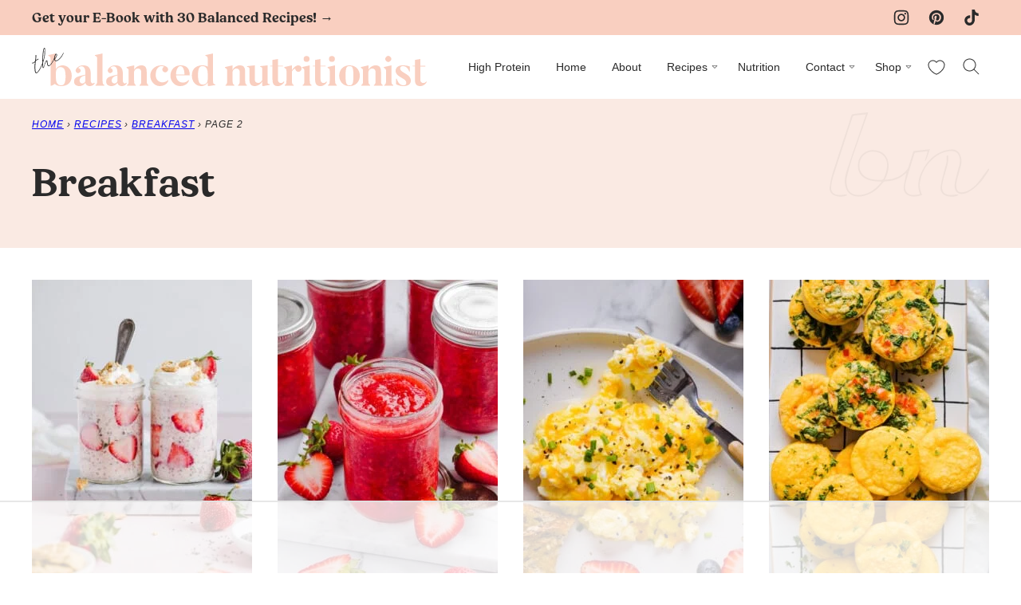

--- FILE ---
content_type: text/html
request_url: https://api.intentiq.com/profiles_engine/ProfilesEngineServlet?at=39&mi=10&dpi=936734067&pt=17&dpn=1&iiqidtype=2&iiqpcid=1e187e24-c853-4df7-a936-9692fa528de6&iiqpciddate=1769068832441&pcid=6d525f27-ae31-4a1e-a125-a782fe6a7282&idtype=3&gdpr=0&japs=false&jaesc=0&jafc=0&jaensc=0&jsver=0.33&testGroup=A&source=pbjs&ABTestingConfigurationSource=group&abtg=A&vrref=https%3A%2F%2Fthebalancednutritionist.com
body_size: 53
content:
{"abPercentage":97,"adt":1,"ct":2,"isOptedOut":false,"data":{"eids":[]},"dbsaved":"false","ls":true,"cttl":86400000,"abTestUuid":"g_12d06150-b399-4fd5-bc6c-9a37bbfa0a36","tc":9,"sid":-1591235086}

--- FILE ---
content_type: text/css
request_url: https://ads.adthrive.com/sites/665f670940fe005686cf19eb/ads.min.css
body_size: 331
content:
.adthrive-device-desktop .adthrive-recipe {
	float: right;
	clear: right;
	margin-left: 10px;
}

body.adthrive-device-tablet .adthrive-recipe {
    margin-left: auto;
    margin-right: auto;
}

/* fix sticky sidebar ads for fixed header */
.adthrive-sidebar.adthrive-stuck {
margin-top: 110px;
}
.adthrive-sticky-sidebar > div {
top: 110px!important;
}

/* sticky content/recipe ads */
.adthrive-device-desktop .adthrive-sticky-container > div,
.adthrive-device-tablet .adthrive-sticky-container > div {
top: 110px!important;
}
.adthrive-device-desktop .adthrive-recipe-sticky-container > div,
.adthrive-device-tablet .adthrive-recipe-sticky-container > div{
top: 110px!important;
}
.adthrive-device-phone .adthrive-sticky-container > div {
top: 110px!important;
}
.adthrive-device-phone .adthrive-recipe-sticky-container > div{
top: 110px!important;
}

/* Print Preview pages */
body.wprm-print .adthrive-sidebar {
    right: 10px;
    min-width: 250px;
    max-width: 320px
}

body.wprm-print .adthrive-sidebar:not(.adthrive-stuck) {
    position: absolute;
    top: 275px;
}

@media screen and (max-width: 1299px) {
    body.wprm-print.adthrive-device-desktop .wprm-recipe {
        margin-left: 25px;
        max-width: 650px;
    }
}


body.wprm-print.adthrive-device-desktop #wprm-print-content {
margin-right: 320px !important;
}
/* END - Print Preview pages */

--- FILE ---
content_type: image/svg+xml
request_url: https://thebalancednutritionist.com/wp-content/themes/thebalancednutritionist-2025/assets/icons/logo/sitelogo-supporting.svg
body_size: 1477
content:
<svg xmlns="http://www.w3.org/2000/svg" viewBox="0 0 48 48" fill="none"><path fill="#2A2A2A" fill-rule="evenodd" d="m9.926 11.736 1.013-.095-.06.182c-.125.375-.233.7-.345 1.021l-1.47 4.287c-1.25 3.637-2.5 7.275-3.72 10.922-.52 1.556-.983 3.142-.682 4.837.287 1.593 1.028 2.79 2.639 3.29 1.027.32 2.073.25 3.1-.018 2.267-.59 4.057-1.89 5.45-3.746.293-.389.589-.579 1.092-.606 2.179-.116 4.157-.752 5.79-2.26.046-.043.103-.074.186-.119.048-.025.105-.055.173-.095-.03.143-.057.26-.082.365-.025.11-.048.205-.066.301-.068.36-.144.717-.22 1.075-.173.816-.346 1.631-.423 2.457-.126 1.333.588 2.293 1.85 2.674 1.243.375 2.451.134 3.688-.302a5.236 5.236 0 0 1-.084-.22c-.026-.074-.05-.137-.078-.199a5.993 5.993 0 0 1-.453-3.518 11.224 11.224 0 0 1 2.424-5.42c1.657-2.024 3.667-3.5 6.355-3.833 1.976-.243 3.114.697 3.213 2.693.022.422-.016.845-.114 1.256-.129.517-.275 1.03-.42 1.544a44.308 44.308 0 0 0-.452 1.672c-.046.19-.093.379-.141.568-.216.85-.431 1.702-.469 2.561-.09 2.087 1.297 3.074 3.287 2.405.663-.224 1.299-.592 1.883-.99 2.261-1.54 3.816-3.706 5.18-6.024.045-.074.03-.182.015-.29a1.183 1.183 0 0 1-.016-.16c-.14.072-.273.156-.399.25-.045.04-.074.099-.103.158a.761.761 0 0 1-.07.122c-.274.367-.543.737-.813 1.106-.66.906-1.32 1.811-2.032 2.677-.822 1.003-1.814 1.856-3.007 2.397a5.228 5.228 0 0 1-1.787.449c-.783.05-1.35-.38-1.515-1.144-.127-.593-.186-1.255-.055-1.837.246-1.083.544-2.153.843-3.223.149-.535.298-1.07.44-1.607.288-1.076.33-2.154-.06-3.218-.465-1.267-1.39-1.958-2.69-1.871-.837.056-1.701.176-2.485.45-2.667.93-4.596 2.775-5.957 5.195-1.307 2.322-2.147 4.753-1.168 7.454.103.284-.012.433-.294.452-.203.012-.407.032-.61.05-.509.049-1.018.097-1.515.044-1.249-.135-2.017-1.108-1.946-2.371.02-.578.106-1.152.255-1.711.524-1.771 1.065-3.537 1.606-5.303l.719-2.353c.15-.494.226-.744.393-.878.172-.138.44-.155.988-.191.199-.013.397-.038.595-.062l.268-.032 1.924-.218c-.072.48-.225.922-.376 1.356-.198.572-.391 1.13-.384 1.738.577-.985.919-2.05 1.26-3.115l.193-.592-1.336.146c-1.073.12-2.107.234-3.143.33-.408.038-.546.227-.654.597-.415 1.431-.864 2.85-1.32 4.27a2.423 2.423 0 0 1-.399.759c-.775.965-1.709 1.757-2.846 2.272a9.081 9.081 0 0 1-3.828.806l.096-.226c.062-.146.112-.265.165-.384.484-1.062.806-2.162.856-3.338.127-3-1.81-5.007-4.815-4.973-2.101.024-3.999 1.555-4.342 3.653-.37 2.282.346 4.183 2.592 5.141 1.152.487 2.36.63 3.591.67.16.005.319.014.479.023l.219.013.087.164c-.145.156-.285.317-.425.478-.291.333-.583.666-.909.96-1.65 1.495-3.526 2.492-5.832 2.412-1.545-.053-2.719-.887-3.092-2.382-.213-.861-.356-1.841-.174-2.69a54.53 54.53 0 0 1 1.662-6.038 622.546 622.546 0 0 1 3.172-9.08c.467-1.315.934-2.63 1.397-3.947.056-.157.103-.32.152-.491l.077-.268c-.376.045-.747.088-1.114.13-1.202.141-2.365.277-3.524.44-.168.023-.37.283-.436.474a47.517 47.517 0 0 0-.51 1.582c-.111.363-.223.725-.341 1.086-.476 1.455-.956 2.909-1.435 4.363-1.135 3.444-2.27 6.888-3.364 10.345a22.816 22.816 0 0 0-.871 4.163c-.155 1.284.527 2.161 1.756 2.59 1.067.373 2.15.304 3.217-.02.09-.03.164-.111.239-.193.036-.04.072-.078.11-.112-.054-.011-.107-.026-.16-.04a1.121 1.121 0 0 0-.35-.06c-.254.014-.509.042-.764.07-.455.049-.91.098-1.356.068-1.627-.107-2.387-.993-2.22-2.604.09-.93.275-1.847.551-2.74 1.944-6.051 3.907-12.099 5.888-18.141a.736.736 0 0 1 .504-.411 85.801 85.801 0 0 1 2.49-.254Zm4.656 19.637-.084-.002c-.858-.03-2.045-.177-3.162-.69-1.841-.839-2.705-2.651-2.234-4.705a3.993 3.993 0 0 1 4.106-3.128c2.625.105 4.326 1.942 4.085 4.556-.09.979-.382 1.96-.73 2.888-.42 1.125-.494 1.123-1.98 1.081Z" clip-rule="evenodd"/><path fill="#2A2A2A" d="M36.04 36.375c.926.1 1.854.077 2.7-.373.004-.052.006-.105.008-.157l.002-.034c-.056-.007-.111-.018-.166-.028a1.504 1.504 0 0 0-.357-.038c-.253.015-.506.042-.76.069-.477.05-.953.102-1.424.07-1.569-.105-2.395-1.168-2.179-2.723.096-.704.236-1.4.419-2.087a67.95 67.95 0 0 1 .524-1.817c.271-.907.542-1.814.755-2.734.146-.627.143-1.294.14-1.956 0-.16-.002-.32 0-.478 0-.142-.475-.087-.48.087-.003.2.006.403.015.605.016.373.033.746-.033 1.105-.099.544-.252 1.078-.405 1.612-.092.32-.184.64-.265.963-.105.426-.218.852-.33 1.277-.296 1.12-.592 2.242-.768 3.378-.3 1.939.649 3.047 2.604 3.259Z"/></svg>

--- FILE ---
content_type: image/svg+xml
request_url: https://thebalancednutritionist.com/wp-content/themes/thebalancednutritionist-2025/assets/icons/logo/sitelogo-supporting.svg
body_size: 1372
content:
<svg xmlns="http://www.w3.org/2000/svg" viewBox="0 0 48 48" fill="none"><path fill="#2A2A2A" fill-rule="evenodd" d="m9.926 11.736 1.013-.095-.06.182c-.125.375-.233.7-.345 1.021l-1.47 4.287c-1.25 3.637-2.5 7.275-3.72 10.922-.52 1.556-.983 3.142-.682 4.837.287 1.593 1.028 2.79 2.639 3.29 1.027.32 2.073.25 3.1-.018 2.267-.59 4.057-1.89 5.45-3.746.293-.389.589-.579 1.092-.606 2.179-.116 4.157-.752 5.79-2.26.046-.043.103-.074.186-.119.048-.025.105-.055.173-.095-.03.143-.057.26-.082.365-.025.11-.048.205-.066.301-.068.36-.144.717-.22 1.075-.173.816-.346 1.631-.423 2.457-.126 1.333.588 2.293 1.85 2.674 1.243.375 2.451.134 3.688-.302a5.236 5.236 0 0 1-.084-.22c-.026-.074-.05-.137-.078-.199a5.993 5.993 0 0 1-.453-3.518 11.224 11.224 0 0 1 2.424-5.42c1.657-2.024 3.667-3.5 6.355-3.833 1.976-.243 3.114.697 3.213 2.693.022.422-.016.845-.114 1.256-.129.517-.275 1.03-.42 1.544a44.308 44.308 0 0 0-.452 1.672c-.046.19-.093.379-.141.568-.216.85-.431 1.702-.469 2.561-.09 2.087 1.297 3.074 3.287 2.405.663-.224 1.299-.592 1.883-.99 2.261-1.54 3.816-3.706 5.18-6.024.045-.074.03-.182.015-.29a1.183 1.183 0 0 1-.016-.16c-.14.072-.273.156-.399.25-.045.04-.074.099-.103.158a.761.761 0 0 1-.07.122c-.274.367-.543.737-.813 1.106-.66.906-1.32 1.811-2.032 2.677-.822 1.003-1.814 1.856-3.007 2.397a5.228 5.228 0 0 1-1.787.449c-.783.05-1.35-.38-1.515-1.144-.127-.593-.186-1.255-.055-1.837.246-1.083.544-2.153.843-3.223.149-.535.298-1.07.44-1.607.288-1.076.33-2.154-.06-3.218-.465-1.267-1.39-1.958-2.69-1.871-.837.056-1.701.176-2.485.45-2.667.93-4.596 2.775-5.957 5.195-1.307 2.322-2.147 4.753-1.168 7.454.103.284-.012.433-.294.452-.203.012-.407.032-.61.05-.509.049-1.018.097-1.515.044-1.249-.135-2.017-1.108-1.946-2.371.02-.578.106-1.152.255-1.711.524-1.771 1.065-3.537 1.606-5.303l.719-2.353c.15-.494.226-.744.393-.878.172-.138.44-.155.988-.191.199-.013.397-.038.595-.062l.268-.032 1.924-.218c-.072.48-.225.922-.376 1.356-.198.572-.391 1.13-.384 1.738.577-.985.919-2.05 1.26-3.115l.193-.592-1.336.146c-1.073.12-2.107.234-3.143.33-.408.038-.546.227-.654.597-.415 1.431-.864 2.85-1.32 4.27a2.423 2.423 0 0 1-.399.759c-.775.965-1.709 1.757-2.846 2.272a9.081 9.081 0 0 1-3.828.806l.096-.226c.062-.146.112-.265.165-.384.484-1.062.806-2.162.856-3.338.127-3-1.81-5.007-4.815-4.973-2.101.024-3.999 1.555-4.342 3.653-.37 2.282.346 4.183 2.592 5.141 1.152.487 2.36.63 3.591.67.16.005.319.014.479.023l.219.013.087.164c-.145.156-.285.317-.425.478-.291.333-.583.666-.909.96-1.65 1.495-3.526 2.492-5.832 2.412-1.545-.053-2.719-.887-3.092-2.382-.213-.861-.356-1.841-.174-2.69a54.53 54.53 0 0 1 1.662-6.038 622.546 622.546 0 0 1 3.172-9.08c.467-1.315.934-2.63 1.397-3.947.056-.157.103-.32.152-.491l.077-.268c-.376.045-.747.088-1.114.13-1.202.141-2.365.277-3.524.44-.168.023-.37.283-.436.474a47.517 47.517 0 0 0-.51 1.582c-.111.363-.223.725-.341 1.086-.476 1.455-.956 2.909-1.435 4.363-1.135 3.444-2.27 6.888-3.364 10.345a22.816 22.816 0 0 0-.871 4.163c-.155 1.284.527 2.161 1.756 2.59 1.067.373 2.15.304 3.217-.02.09-.03.164-.111.239-.193.036-.04.072-.078.11-.112-.054-.011-.107-.026-.16-.04a1.121 1.121 0 0 0-.35-.06c-.254.014-.509.042-.764.07-.455.049-.91.098-1.356.068-1.627-.107-2.387-.993-2.22-2.604.09-.93.275-1.847.551-2.74 1.944-6.051 3.907-12.099 5.888-18.141a.736.736 0 0 1 .504-.411 85.801 85.801 0 0 1 2.49-.254Zm4.656 19.637-.084-.002c-.858-.03-2.045-.177-3.162-.69-1.841-.839-2.705-2.651-2.234-4.705a3.993 3.993 0 0 1 4.106-3.128c2.625.105 4.326 1.942 4.085 4.556-.09.979-.382 1.96-.73 2.888-.42 1.125-.494 1.123-1.98 1.081Z" clip-rule="evenodd"/><path fill="#2A2A2A" d="M36.04 36.375c.926.1 1.854.077 2.7-.373.004-.052.006-.105.008-.157l.002-.034c-.056-.007-.111-.018-.166-.028a1.504 1.504 0 0 0-.357-.038c-.253.015-.506.042-.76.069-.477.05-.953.102-1.424.07-1.569-.105-2.395-1.168-2.179-2.723.096-.704.236-1.4.419-2.087a67.95 67.95 0 0 1 .524-1.817c.271-.907.542-1.814.755-2.734.146-.627.143-1.294.14-1.956 0-.16-.002-.32 0-.478 0-.142-.475-.087-.48.087-.003.2.006.403.015.605.016.373.033.746-.033 1.105-.099.544-.252 1.078-.405 1.612-.092.32-.184.64-.265.963-.105.426-.218.852-.33 1.277-.296 1.12-.592 2.242-.768 3.378-.3 1.939.649 3.047 2.604 3.259Z"/></svg>

--- FILE ---
content_type: text/plain
request_url: https://rtb.openx.net/openrtbb/prebidjs
body_size: -88
content:
{"id":"98ea5650-c90c-4c94-b9cf-b8397363534f","nbr":0}

--- FILE ---
content_type: image/svg+xml
request_url: https://thebalancednutritionist.com/wp-content/themes/thebalancednutritionist-2025/assets/icons/logo/sitelogo-supporting.svg
body_size: 1468
content:
<svg xmlns="http://www.w3.org/2000/svg" viewBox="0 0 48 48" fill="none"><path fill="#2A2A2A" fill-rule="evenodd" d="m9.926 11.736 1.013-.095-.06.182c-.125.375-.233.7-.345 1.021l-1.47 4.287c-1.25 3.637-2.5 7.275-3.72 10.922-.52 1.556-.983 3.142-.682 4.837.287 1.593 1.028 2.79 2.639 3.29 1.027.32 2.073.25 3.1-.018 2.267-.59 4.057-1.89 5.45-3.746.293-.389.589-.579 1.092-.606 2.179-.116 4.157-.752 5.79-2.26.046-.043.103-.074.186-.119.048-.025.105-.055.173-.095-.03.143-.057.26-.082.365-.025.11-.048.205-.066.301-.068.36-.144.717-.22 1.075-.173.816-.346 1.631-.423 2.457-.126 1.333.588 2.293 1.85 2.674 1.243.375 2.451.134 3.688-.302a5.236 5.236 0 0 1-.084-.22c-.026-.074-.05-.137-.078-.199a5.993 5.993 0 0 1-.453-3.518 11.224 11.224 0 0 1 2.424-5.42c1.657-2.024 3.667-3.5 6.355-3.833 1.976-.243 3.114.697 3.213 2.693.022.422-.016.845-.114 1.256-.129.517-.275 1.03-.42 1.544a44.308 44.308 0 0 0-.452 1.672c-.046.19-.093.379-.141.568-.216.85-.431 1.702-.469 2.561-.09 2.087 1.297 3.074 3.287 2.405.663-.224 1.299-.592 1.883-.99 2.261-1.54 3.816-3.706 5.18-6.024.045-.074.03-.182.015-.29a1.183 1.183 0 0 1-.016-.16c-.14.072-.273.156-.399.25-.045.04-.074.099-.103.158a.761.761 0 0 1-.07.122c-.274.367-.543.737-.813 1.106-.66.906-1.32 1.811-2.032 2.677-.822 1.003-1.814 1.856-3.007 2.397a5.228 5.228 0 0 1-1.787.449c-.783.05-1.35-.38-1.515-1.144-.127-.593-.186-1.255-.055-1.837.246-1.083.544-2.153.843-3.223.149-.535.298-1.07.44-1.607.288-1.076.33-2.154-.06-3.218-.465-1.267-1.39-1.958-2.69-1.871-.837.056-1.701.176-2.485.45-2.667.93-4.596 2.775-5.957 5.195-1.307 2.322-2.147 4.753-1.168 7.454.103.284-.012.433-.294.452-.203.012-.407.032-.61.05-.509.049-1.018.097-1.515.044-1.249-.135-2.017-1.108-1.946-2.371.02-.578.106-1.152.255-1.711.524-1.771 1.065-3.537 1.606-5.303l.719-2.353c.15-.494.226-.744.393-.878.172-.138.44-.155.988-.191.199-.013.397-.038.595-.062l.268-.032 1.924-.218c-.072.48-.225.922-.376 1.356-.198.572-.391 1.13-.384 1.738.577-.985.919-2.05 1.26-3.115l.193-.592-1.336.146c-1.073.12-2.107.234-3.143.33-.408.038-.546.227-.654.597-.415 1.431-.864 2.85-1.32 4.27a2.423 2.423 0 0 1-.399.759c-.775.965-1.709 1.757-2.846 2.272a9.081 9.081 0 0 1-3.828.806l.096-.226c.062-.146.112-.265.165-.384.484-1.062.806-2.162.856-3.338.127-3-1.81-5.007-4.815-4.973-2.101.024-3.999 1.555-4.342 3.653-.37 2.282.346 4.183 2.592 5.141 1.152.487 2.36.63 3.591.67.16.005.319.014.479.023l.219.013.087.164c-.145.156-.285.317-.425.478-.291.333-.583.666-.909.96-1.65 1.495-3.526 2.492-5.832 2.412-1.545-.053-2.719-.887-3.092-2.382-.213-.861-.356-1.841-.174-2.69a54.53 54.53 0 0 1 1.662-6.038 622.546 622.546 0 0 1 3.172-9.08c.467-1.315.934-2.63 1.397-3.947.056-.157.103-.32.152-.491l.077-.268c-.376.045-.747.088-1.114.13-1.202.141-2.365.277-3.524.44-.168.023-.37.283-.436.474a47.517 47.517 0 0 0-.51 1.582c-.111.363-.223.725-.341 1.086-.476 1.455-.956 2.909-1.435 4.363-1.135 3.444-2.27 6.888-3.364 10.345a22.816 22.816 0 0 0-.871 4.163c-.155 1.284.527 2.161 1.756 2.59 1.067.373 2.15.304 3.217-.02.09-.03.164-.111.239-.193.036-.04.072-.078.11-.112-.054-.011-.107-.026-.16-.04a1.121 1.121 0 0 0-.35-.06c-.254.014-.509.042-.764.07-.455.049-.91.098-1.356.068-1.627-.107-2.387-.993-2.22-2.604.09-.93.275-1.847.551-2.74 1.944-6.051 3.907-12.099 5.888-18.141a.736.736 0 0 1 .504-.411 85.801 85.801 0 0 1 2.49-.254Zm4.656 19.637-.084-.002c-.858-.03-2.045-.177-3.162-.69-1.841-.839-2.705-2.651-2.234-4.705a3.993 3.993 0 0 1 4.106-3.128c2.625.105 4.326 1.942 4.085 4.556-.09.979-.382 1.96-.73 2.888-.42 1.125-.494 1.123-1.98 1.081Z" clip-rule="evenodd"/><path fill="#2A2A2A" d="M36.04 36.375c.926.1 1.854.077 2.7-.373.004-.052.006-.105.008-.157l.002-.034c-.056-.007-.111-.018-.166-.028a1.504 1.504 0 0 0-.357-.038c-.253.015-.506.042-.76.069-.477.05-.953.102-1.424.07-1.569-.105-2.395-1.168-2.179-2.723.096-.704.236-1.4.419-2.087a67.95 67.95 0 0 1 .524-1.817c.271-.907.542-1.814.755-2.734.146-.627.143-1.294.14-1.956 0-.16-.002-.32 0-.478 0-.142-.475-.087-.48.087-.003.2.006.403.015.605.016.373.033.746-.033 1.105-.099.544-.252 1.078-.405 1.612-.092.32-.184.64-.265.963-.105.426-.218.852-.33 1.277-.296 1.12-.592 2.242-.768 3.378-.3 1.939.649 3.047 2.604 3.259Z"/></svg>

--- FILE ---
content_type: text/plain
request_url: https://rtb.openx.net/openrtbb/prebidjs
body_size: -233
content:
{"id":"c658ee80-f936-4474-af54-6c19790687c5","nbr":0}

--- FILE ---
content_type: text/plain; charset=utf-8
request_url: https://ads.adthrive.com/http-api/cv2
body_size: 3310
content:
{"om":["0iyi1awv","1","10011/3b4b6b88bd3ac925e26c33fe3d42d63d","10011/7fd34be4900e156030db159af81e8ded","10310289136970_579599725","1033_3485651","10ua7afe","11142692","1185:1610326728","119_6230649","12010080","12010084","12010088","12310204638_704087672","124843_9","14e8ff32-241f-49bc-9f50-61e3923aaa77","1606221","17_24766988","17_24767245","1891/84813","1ktgrre1","1li23of4","1qycnxb6","202430_200_EAAYACog7t9UKc5iyzOXBU.xMcbVRrAuHeIU5IyS9qdlP9IeJGUyBMfW1N0_","2179:581121500461316663","2249:567996566","2249:650650503","2307:2gev4xcy","2307:5am84p90","2307:6l5qanx0","2307:7fmk89yf","2307:a7w365s6","2307:enlhmyoh","2307:fphs0z2t","2307:fqeh4hao","2307:i3i05vpz","2307:iiu0wq3s","2307:ixtrvado","2307:ouycdkmq","2307:owpdp17p","2307:tty470r7","2307:ubjltf5y","2307:uqph5v76","2307:yass8yy7","2409_25495_176_CR52092920","2409_25495_176_CR52092921","2409_25495_176_CR52092923","2409_25495_176_CR52150651","2409_25495_176_CR52153849","2409_25495_176_CR52178316","2409_25495_176_CR52186411","2409_25495_176_CR52188001","248492119","248492542","248493037","248493046","25_8b5u826e","2636_1101777_7764-1036199","2636_1101777_7764-1036203","2636_1101777_7764-1036207","2636_1101777_7764-1036210","2636_1101777_7764-1036212","2662_200562_8172741","2676:85658371","2676:85658372","2676:85672717","2676:85702118","2676:85807320","2676:85987364","2676:86082721","2676:86434325","2676:86434328","2676:86434560","2676:86540780","2676:86690124","2676:86698472","2676:86739739","29_695596193","2ivtu6ed","308_125203_16","308_125204_12","32j56hnc","33118520","3490:CR52212687","3490:CR52212688","3490:CR52223725","3658_151356_wfxqcwx7","3658_18008_uqph5v76","3658_236365_i3i05vpz","3658_249690_iiu0wq3s","381513943572","39303318","3LMBEkP-wis","3k7yez81","3v2n6fcp","409_216384","409_223597","409_225987","409_225988","409_225990","409_227223","409_227224","409_228065","409_228373","43jaxpr7","485027845327","48594493","49304284","4etfwvf1","50447579","50479792","51004532","51334788","52321874","5316_139700_bd0b86af-29f5-418b-9bb4-3aa99ec783bd","5316_139700_cebab8a3-849f-4c71-9204-2195b7691600","5316_139700_d1a8183a-ff72-4a02-b603-603a608ad8c4","53v6aquw","5510:ouycdkmq","5510:qlw2vktr","5510:quk7w53j","5510:uer2l962","5510:wfxqcwx7","5526539217","553781814","557_409_220159","557_409_220343","557_409_220344","557_409_220354","557_409_223599","557_409_226312","557_409_230737","557_409_235268","558_93_i3i05vpz","559957472","56071098","56635908","56635945","58147757","593674671","5nukj5da","5ubl7njm","609577512","60f5a06w","618576351","618876699","61900466","619089559","61916211","61916225","61932920","61932925","61945704","6250_66552_1112888883","62584628","627506494","627506665","628015148","628086965","628153053","628153173","628223277","628360579","628360582","628444259","628444349","628444433","628444439","628456307","628622163","628622175","628622241","628622250","628683371","628687043","628687157","628803013","628841673","629007394","629167998","629255550","62947514","62964130","62977989","63100589","63barbg1","63t6qg56","663293612","663293679","663293686","663293702","680_99480_700109383","680_99480_700109393","680_99480_700109399","681099985","690_99485_1610326728","694055028848","697876985","697876999","6l5qanx0","6mj57yc0","700109383","700109389","705115233","705115332","705115442","705115523","705116521","705127202","705177193","707102936","70_86083698","70_86698444","70_86698464","7732580","77gj3an4","794di3me","7969_149355_45868996","7969_149355_45941257","7cmeqmw8","7fmk89yf","7nnanojy","7s82759r","7sf7w6kh","7vplnmf7","7xb3th35","8152879","8172728","84a5skfr","85392872","85661854","85690713","86082721","86434089","86434384","86509226","8666/7cd4d5087da37c02cd8f72043b73ba5e","86690072","86698323","86842403","86925933","8831024240_564315101","8b5u826e","8orkh93v","9057/118fd3eefbff5c5b303909fff5103e9c","9057/211d1f0fa71d1a58cabee51f2180e38f","9057/37a3ff30354283181bfb9fb2ec2f8f75","90_12219633","90_12552094","97_8152878","9nex8xyd","9rvsrrn1","9t6gmxuz","YlnVIl2d84o","a7w365s6","ajbyfzx8","bn278v80","bw5y4xkp","c1u7ixf4","c7i6r1q4","cgx63l2w","clbujs0n","cmpalw5s","cr-2wea186vu9vd","cr-8itw2d8r87rgv2","cr-8ku72n5v39rgv2","cr-98txxk5pu8rm","cr-98txxk5pubxf","cr-98uyyd6xubxf","cr-98uyyd8tubxf","cr-Bitc7n_p9iw__vat__49i_k_6v6_h_jce2vj5h_buspHgokm","cr-ccrzxi5tx7tmu","cr-dftw1fzqv7uiu","cr-dftw1fzqv7vjv","cr-g7wv3f7qvft","cr-q97t18oou9vd","cr-q97t18oouatj","cr-q97t18ooubwe","cr-q97t18ooubxe","cr-wzt6eo5fubwe","d9f6t30y","de66hk0y","ebtp661f","edkk1gna","enlhmyoh","et4j6229","eud1td0t","fcn2zae1","fk23o2nm","fpbj0p83","fy5qcztw","ge4000vb","gn3plkq1","h0zwvskc","h4x8d2p8","hdfbap3h","heyp82hb","hpybs82n","hueqprai","i2aglcoy","i3298i05vpz","i3i05vpz","ii298u0wq3s","iiu0wq3s","ikl4zu8e","ixtrvado","jd035jgw","jr169syq","k6mxdk4o","kecbwzbd","ksrdc5dk","kv2blzf2","kz8629zd","ll8m2pwk","lqdvaorh","mmr74uc4","np9yfx64","nv0uqrqm","ofoon6ir","oj70mowv","okem47bb","ouycdkmq","owpdp17p","oyophs7h","ozdii3rw","p0noqqn9","pkydekxi","plth4l1a","q9plh3qd","qqvgscdx","quk7w53j","rrlikvt1","rxj4b6nw","s2298ahu2ae","s2ahu2ae","ta3n09df","tfbg3n3b","ti0s3bz3","u3i8n6ef","u3oyi6bb","u690dg05","u7p1kjgp","uer2l962","uf7vbcrs","ujl9wsn7","uk9x4xmh","uq8t4ki4","uqph5v76","uvzw7l54","ux1fyib3","vbivoyo6","vu8587rh","wf9qekf0","wfxqcwx7","wk7ju0s9","wt0wmo2s","wwysuisj","xdaezn6y","xgzzblzl","xncaqh7c","yass8yy7","ylz2n35t","yuma6t5d","zaiy3lqy","zep75yl2","zrjhj59z","zw6jpag6","zwzjgvpw","7979132","7979135"],"pmp":[],"adomains":["123notices.com","1md.org","about.bugmd.com","acelauncher.com","adameve.com","akusoli.com","allyspin.com","askanexpertonline.com","atomapplications.com","bassbet.com","betsson.gr","biz-zone.co","bizreach.jp","bubbleroom.se","bugmd.com","buydrcleanspray.com","byrna.com","capitaloneshopping.com","clarifion.com","combatironapparel.com","controlcase.com","convertwithwave.com","cotosen.com","countingmypennies.com","cratedb.com","croisieurope.be","cs.money","dallasnews.com","definition.org","derila-ergo.com","dhgate.com","dhs.gov","displate.com","easyprint.app","easyrecipefinder.co","fabpop.net","familynow.club","fla-keys.com","folkaly.com","g123.jp","gameswaka.com","getbugmd.com","getconsumerchoice.com","getcubbie.com","gowavebrowser.co","gowdr.com","gransino.com","grosvenorcasinos.com","guard.io","hero-wars.com","holts.com","instantbuzz.net","itsmanual.com","jackpotcitycasino.com","justanswer.com","justanswer.es","la-date.com","lightinthebox.com","liverrenew.com","local.com","lovehoney.com","lulutox.com","lymphsystemsupport.com","manualsdirectory.org","meccabingo.com","medimops.de","mensdrivingforce.com","millioner.com","miniretornaveis.com","mobiplus.me","myiq.com","national-lottery.co.uk","naturalhealthreports.net","nbliver360.com","nikke-global.com","nordicspirit.co.uk","nuubu.com","onlinemanualspdf.co","original-play.com","outliermodel.com","paperela.com","paradisestays.site","parasiterelief.com","peta.org","photoshelter.com","plannedparenthood.org","playvod-za.com","printeasilyapp.com","printwithwave.com","profitor.com","quicklearnx.com","quickrecipehub.com","rakuten-sec.co.jp","rangeusa.com","refinancegold.com","robocat.com","royalcaribbean.com","saba.com.mx","shift.com","simple.life","spinbara.com","systeme.io","taboola.com","tackenberg.de","temu.com","tenfactorialrocks.com","theoceanac.com","topaipick.com","totaladblock.com","usconcealedcarry.com","vagisil.com","vegashero.com","vegogarden.com","veryfast.io","viewmanuals.com","viewrecipe.net","votervoice.net","vuse.com","wavebrowser.co","wavebrowserpro.com","weareplannedparenthood.org","xiaflex.com","yourchamilia.com"]}

--- FILE ---
content_type: text/plain; charset=UTF-8
request_url: https://at.teads.tv/fpc?analytics_tag_id=PUB_17002&tfpvi=&gdpr_consent=&gdpr_status=22&gdpr_reason=220&ccpa_consent=&sv=prebid-v1
body_size: 56
content:
NTU1MzE2MTctMWM3MC00Y2Q1LWJmODQtNjExYTYwNDA2ZjViIzctMw==